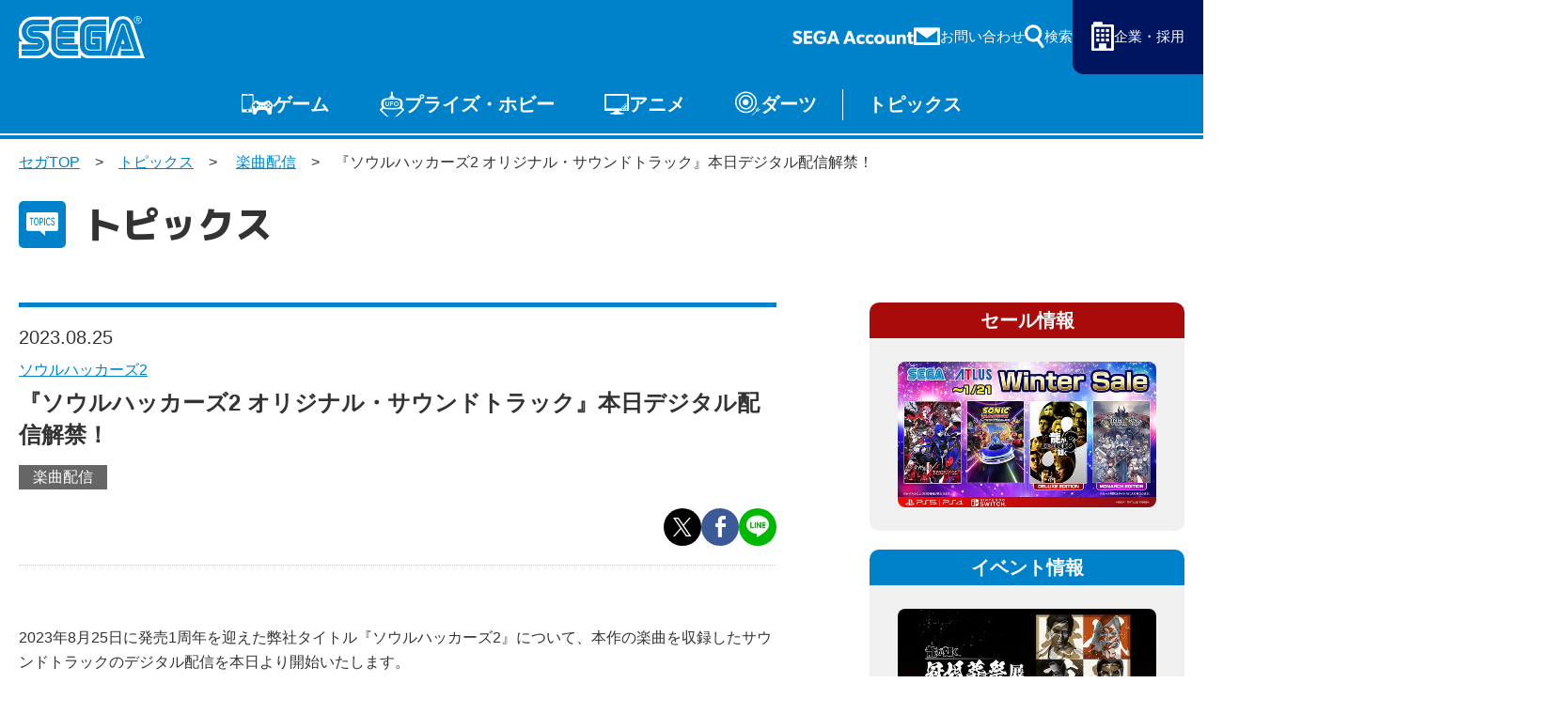

--- FILE ---
content_type: text/html; charset=UTF-8
request_url: https://www.sega.jp/topics/detail/230825_3/
body_size: 8011
content:

    
<!doctype html>
<html lang="ja">

<head>
        
    <meta charset="utf-8">
    <meta http-equiv="X-UA-Compatible" content="IE=edge">

                    <meta name="nsls:timestamp" content="Fri, 25 Aug 2023 04:21:47 GMT">
            
            <title>『ソウルハッカーズ2 オリジナル・サウンドトラック』本日デジタル配信解禁！｜セガ SEGA</title>
        <meta name="keywords" content="">
        <meta name="description" content="『ソウルハッカーズ2 オリジナル・サウンドトラック』本日デジタル配信解禁！">

                <link rel="canonical" href="https://www.sega.jp/topics/detail/230825_3/">

        <meta property="og:title" content="『ソウルハッカーズ2 オリジナル・サウンドトラック』本日デジタル配信解禁！｜セガ SEGA">
        <meta property="og:site_name" content="SEGA セガ | 製品情報">
                    <meta property="og:type" content="article">
                <meta property="og:description" content="『ソウルハッカーズ2 オリジナル・サウンドトラック』本日デジタル配信解禁！">
        <meta property="og:url" content="https://www.sega.jp/topics/detail/230825_3/">

                                    <meta property="og:image" content="https://www.sega.jp/files/co/topics/2023/08/230825_3_00.jpg">

        <meta property="twitter:card" content="summary">
        <meta property="twitter:site" content="@SEGA_OFFICIAL">
        <meta property="twitter:creator" content="@SEGA_OFFICIAL">
        <meta property="twitter:title" content="『ソウルハッカーズ2 オリジナル・サウンドトラック』本日デジタル配信解禁！｜セガ SEGA">
        <meta property="twitter:description" content="『ソウルハッカーズ2 オリジナル・サウンドトラック』本日デジタル配信解禁！">
        <meta property="twitter:url" content="https://www.sega.jp/topics/detail/230825_3/">
        <meta property="twitter:image" content="https://www.sega.jp/files/co/topics/2023/08/230825_3_00.jpg">
    
    <link rel="preconnect" href="https://fonts.googleapis.com">
    <link rel="preconnect" href="https://fonts.gstatic.com" crossorigin>

            <link rel="apple-touch-icon" sizes="180x180" href="/files/co/assets/ico/favicon.ico">
        <link rel="icon" type="image/png" sizes="32x32" href="/files/co/assets/ico/favicon.ico">
        <link rel="icon" type="image/png" sizes="16x16" href="/files/co/assets/ico/favicon.ico">
        <link rel="shortcut icon" href="/files/co/assets/ico/favicon.ico">
    
    <meta name="viewport" content="width=device-width, initial-scale=1.0, minimum-scale=1.0">
    <meta name="format-detection" content="telephone=no">

    <link rel="preconnect" href="https://fonts.googleapis.com">
	<link rel="preconnect" href="https://fonts.gstatic.com" crossorigin>
	<link href="https://fonts.googleapis.com/css2?family=M+PLUS+1p:wght@500;800&display=swap" rel="stylesheet">
    <link rel="stylesheet" href="/assets/styles/styles.css?d=febe5ae0e17284eac0ae2b88f189134e">

    <link rel="stylesheet" href="/assets/styles/pages/top.css?d=febe5ae0e17284eac0ae2b88f189134e">
    <link rel="stylesheet" href="/assets/styles/segakanri/topics.css?d=febe5ae0e17284eac0ae2b88f189134e">
    <link rel="stylesheet" href="/assets/styles/plugins/swiper-bundle.min.css?d=febe5ae0e17284eac0ae2b88f189134e">

        <link rel="stylesheet" href="/assets/styles/segakanri/general.css?d=febe5ae0e17284eac0ae2b88f189134e">

    
        <link rel="stylesheet" href="/assets/styles/segakanri/topics.css?d=febe5ae0e17284eac0ae2b88f189134e">


    
    

            
        <!-- Google Tag Manager -->
        <script>(function(w,d,s,l,i){w[l]=w[l]||[];w[l].push({'gtm.start':
        new Date().getTime(),event:'gtm.js'});var f=d.getElementsByTagName(s)[0],
        j=d.createElement(s),dl=l!='dataLayer'?'&l='+l:'';j.async=true;j.src=
        '//www.googletagmanager.com/gtm.js?id='+i+dl;f.parentNode.insertBefore(j,f);
        })(window,document,'script','dataLayer','GTM-TNPHR9');</script>
        <!-- End Google Tag Manager -->
        
    </head>
<body class="pageID-topics">
			
			<!-- Google Tag Manager (noscript) -->
			<noscript><iframe src="//www.googletagmanager.com/ns.html?id=GTM-TNPHR9"
			height="0" width="0" style="display:none;visibility:hidden"></iframe></noscript>
			<!-- End Google Tag Manager (noscript) -->
		
		<div class="wrapper">
		<div class="gHeader">
			<div class="gHeader_inner">
				<h1 class="gHeader_logo"><a href="/"><img src="/assets/images/global/logo.svg" alt="SEGA セガ"></a></h1><!-- /.gHeader_logo -->
				<div class="gHeader_links">
					<div class="gHeader_link gHeader_link-account"><a href="https://sega-account.com/" target="_blank"><img src="/assets/images/global/sega-account.png" alt="SEGA Account"></a></div>
					<div class="gHeader_link gHeader_link-contact"><a href="/contact/"><span>お問い合わせ</span></a></div>
					<div class="gHeader_link gHeader_link-search">
						<button type="button"><span>検索</span></button>
						<div class="gHeader_searchInner">
							<form action="/search" method="get">
								<div class="gHeader_searchForm">
									<div class="gHeader_searchInput">
										<input type="text" name="q" id="" placeholder="サイト内を検索">
										<button type="submit"></button>
									</div>
									<ul class="gHeader_searchTags">
										<li class="gHeader_searchTag"><a href="/search?q=ソニック">ソニック</a></li>
										<li class="gHeader_searchTag"><a href="/search?q=龍が如く">龍が如く</a></li>
										<li class="gHeader_searchTag"><a href="/search?q=PS5">PS5</a></li>
										<li class="gHeader_searchTag"><a href="/search?q=Steam">Steam</a></li>
									</ul>
								</div>
							</form>
						</div><!-- /.gHeader_searchInner -->
					</div><!-- /.gHeader_link-search -->
					<div class="gHeader_link gHeader_link-corp"><a href="https://www.sega.co.jp/" target="_blank"><span>企業・採用</span></a></div>
				</div><!-- /.gHeader_links -->
				<nav class="gNav">
					<div class="gNav_inner">
						<div class="gNav_list">
							<div class="gNav_item">
								<a href="/game/" class="gNav_name gNav_name-game">ゲーム</a>
								<div class="gNav_drop">
									<div class="gNav_dropList">
										<div class="gNav_dropItem"><a href="/game/">ゲームTOP</a></div>
										<div class="gNav_dropItem"><a href="/game/soft/">家庭用ゲーム</a></div>
										<div class="gNav_dropItem"><a href="/game/pc/">PCゲーム</a></div>
										<div class="gNav_dropItem"><a href="/game/apps/">スマホゲーム</a></div>
										<div class="gNav_dropItem"><a href="/arcade/">アーケードゲーム</a></div>
									</div><!-- /.gNav_dropList -->
								</div><!-- /.gNav_drop -->
							</div><!-- /.gNav_item -->
							<div class="gNav_item">
								<a href="/prize/" class="gNav_name gNav_name-prize">プライズ・ホビー</a>
								<div class="gNav_drop">
									<div class="gNav_dropList">
										<div class="gNav_dropItem"><a href="/prize/">プライズ</a></div>
										<div class="gNav_dropItem"><a href="/toy/">トイ</a></div>
										<div class="gNav_dropItem"><a href="/s-fire/">S-FIRE</a></div>
										<div class="gNav_dropItem"><a href="/segaluckykuji/">セガ ラッキーくじ</a></div>
										<div class="gNav_dropItem"><a href="/segaluckykujionline/">セガ ラッキーくじ<br>オンライン</a></div>
										<div class="gNav_dropItem"><a href="/goods/">物販</a></div>
									</div><!-- /.gNav_dropList -->
								</div><!-- /.gNav_drop -->
							</div><!-- /.gNav_item -->
							<div class="gNav_item hidden-sp"><a href="/anime/" class="gNav_name gNav_name-anime">アニメ</a></div><!-- /.gNav_item -->
							<div class="gNav_item hidden-sp"><a href="/darts/" class="gNav_name gNav_name-darts">ダーツ</a></div><!-- /.gNav_item -->
							<div class="gNav_item hidden-sp"><a href="/topics/" class="gNav_name gNav_name-topics">トピックス</a></div><!-- /.gNav_item -->

							<div class="gNav_item hidden-pc"><a href="https://sega-account.com/" target="_blank" class="gNav_name gNav_name-account"><img src="/assets/images/global/sega-account.png" alt="SEGA Account"></a></div><!-- /.gNav_item -->
							<div class="gNav_item hidden-pc"><button type="button" class="gNav_name gNav_name-menuToggle"><span></span></button></div><!-- /.gNav_item -->
						</div><!-- /.gNav_list -->
					</div><!-- /.gNav_inner -->
				</nav><!-- /.gNav -->
			</div><!-- /.gHeader_inner -->
		</div><!-- /.gHeader -->

		<div class="gMenu">
			<div class="gMenu_inner">
				<div class="gMenu_list">
					<div class="gMenu_item">
						<button type="button" class="gMenu_toggle"></button>
						<a href="/game/" class="gMenu_name">ゲーム</a>
						<div class="gMenu_drop">
							<div class="gMenu_dropList">
								<div class="gMenu_dropItem"><a href="/game/">ゲームTOP</a></div>
								<div class="gMenu_dropItem"><a href="/game/soft/">家庭用ゲーム</a></div>
								<div class="gMenu_dropItem"><a href="/game/pc/">PCゲーム</a></div>
								<div class="gMenu_dropItem"><a href="/game/apps/">スマホゲーム</a></div>
								<div class="gMenu_dropItem"><a href="/arcade/">アーケードゲーム</a></div>
							</div><!-- /.gMenu_dropList -->
						</div><!-- /.gMenu_drop -->
					</div>
					<div class="gMenu_item">
						<button type="button" class="gMenu_toggle"></button>
						<a href="/prize/" class="gMenu_name">プライズ・ホビー</a>
						<div class="gMenu_drop">
							<div class="gMenu_dropList">
								<div class="gMenu_dropItem"><a href="/prize/">プライズ</a></div>
								<div class="gMenu_dropItem"><a href="/toy/">トイ</a></div>
								<div class="gMenu_dropItem"><a href="/s-fire/">S-FIRE</a></div>
								<div class="gMenu_dropItem"><a href="/segaluckykuji/">セガ ラッキーくじ</a></div>
								<div class="gMenu_dropItem"><a href="/segaluckykujionline/">セガ ラッキーくじ<br class="hidden-sp">オンライン</a></div>
								<div class="gMenu_dropItem"><a href="/goods/">物販</a></div>
							</div><!-- /.gMenu_dropList -->
						</div><!-- /.gMenu_drop -->
					</div>
					<div class="gMenu_item"><a href="/anime/" class="gMenu_name">アニメ</a></div>
					<div class="gMenu_item"><a href="/darts/" class="gMenu_name">ダーツ</a></div>
					<div class="gMenu_item"><a href="/topics/" class="gMenu_name">トピックス</a></div>
				</div><!-- /.gMenu_list -->

			</div><!-- /.gMenu_inner -->
			<div class="gMenu_close"><button type="button">とじる</button></div>
		</div><!-- /.gMenu -->

		
<div class="contentWrapper">
    <nav class="pankuzu">
        <div class="pankuzu_inner">
            <ul class="pankuzu_list">
                <li class="pankuzu_item pankuzu_item-home"><a href="/">セガTOP</a></li>
                <li class="pankuzu_item"><a href="/topics">トピックス</a></li>
                                    <li class="pankuzu_item">
                                            <a href="/topics?code=1-28-">楽曲配信</a>                                        </li>
                                <li class="pankuzu_item">『ソウルハッカーズ2 オリジナル・サウンドトラック』本日デジタル配信解禁！</li>
            </ul>
        </div>
    </nav><!-- /.pankuzu -->

    <header class="pageHeader">
        <div class="pageHeader_icon pageHeader_icon-topics"></div><!-- /.pageHeader_icon -->
        <div class="pageHeader_title">トピックス</div><!-- /.pageHeader_title -->
    </header><!-- /.pageHeader -->

    <div class="contents contents-flexible">
        <article class="contents_main">
            <section class="section">
                <div class="section_inner">
                    <div class="articleHeader">
                        <p class="articleHeader_date" datatime="2023-08-25">2023.08.25</p>
                        <p class="articleHeader_writer">
                                                    </p>
                                                <ul class="articleHeader_productNames">
                                                        <li class="articleHeader_productName">
                                                                    <a href="/game/detail/soul-hackers_2/">
                                                                    ソウルハッカーズ2
                                                                    </a>
                                                            </li>
                                                    </ul><!-- /.tags -->
                                                                        <h1 class="articleHeader_lead">
                            『ソウルハッカーズ2 オリジナル・サウンドトラック』本日デジタル配信解禁！
                        </h1>
                        <ul class="articleHeader_labels">
                                                        <li class="articleHeader_label" style="color: #ffffff; background-color: #666666;">
                                <a href="/topics/?code=1-28-">楽曲配信</a>
                            </li>
                                                    </ul><!-- /.articleHeader_labels -->
                        <ul class="articleHeader_snsList">
                            <li class="articleHeader_snsItem articleHeader_snsItem-twitter"><button onclick="$$$.share.twitter(location.href, '', 'セガ')"></button></li>
                            <li class="articleHeader_snsItem articleHeader_snsItem-facebook"><button onclick="$$$.share.facebook(location.href, '', 'セガ')"></button></li>
                            <li class="articleHeader_snsItem articleHeader_snsItem-line"><button onclick="$$$.share.line(location.href, '')"></button></li>
                        </ul><!-- /.articleHeader_snsList -->
                    </div><!-- /.articleHeader -->

                    <div class="topicsBox">
<p>2023年8月25日に発売1周年を迎えた弊社タイトル『ソウルハッカーズ2』について、本作の楽曲を収録したサウンドトラックのデジタル配信を本日より開始いたします。</p>
<h3 class="border mtMini">『ソウルハッカーズ2 オリジナル・サウンドトラック』デジタル配信開始！</h3>
<p>音楽クリエイター集団「MONACA」による魅力的な楽曲を、ついにサブスク・ストリーミングで配信開始！</p>
<p>各主要音楽サービスにて、購入・再生が可能になります。</p>
<div class="button-block"><a href="https://nex-tone.link/A00120536" class="btn-base normal" target="_blank" rel="noopener">配信サービスリンク</a></div>
<p>なお、本サウンドトラックのCDも、現在好評発売中！<br />配信サービスでは読むことができない、MONACA所属コンポーザーからのライナーノーツを収録したブックレットが付属していますので、こちらも要チェック！</p>
<p>CDのご購入は<a href="https://mastardrecords.com/artist/soul-hackers/discography/post-153" target="_blank" rel="noopener">こちら</a>から</p>
<div class="image1-box">
<figure><img src="/files/co/topics/2023/08/230825_3_01.jpg" alt="ソウルハッカーズ2 オリジナル・サウンドトラック" />
<figcaption></figcaption>
</figure>
</div>
<h3 class="border mtMini">サウンドトラックのクロスフェード動画公開！</h3>
<p>本サウンドトラックに収録されている楽曲の一部を紹介するクロスフェード動画も公開中。<br />オープニング曲「Hopeless call」に加え、エンディング曲「追憶のフラグメント」にも是非ご注目ください！</p>
<div class="movie-box mtMini">
<h4 class="center">【発売1周年】『ソウルハッカーズ2 オリジナル・サウンドトラック』収録楽曲試聴動画</h4>
<div class="movie1">
<div class="video"><iframe src="https://www.youtube.com/embed/twinw5Ukuk4" frameborder="0" allowfullscreen=""></iframe></div>
</div>
<div class="caption"></div>
</div>
<div class="button-block mtMini"><a href="https://soul-hackers.jp/" class="btn-base normal" target="_blank" rel="noopener">『ソウルハッカーズ2』公式サイト</a></div>
</div>

                                    </div><!-- /.section_inner -->
            </section><!-- /.section -->


            <section class="section">
                <div class="section_inner">
                                            <div class="productSummary">
        <div class="productSummary_body">
        <h3 class="headLine2">『ソウルハッカーズ2』商品スペック</h3>
<dl>
<dt>商品名：</dt>
<dd>ソウルハッカーズ2</dd>
<dt>発売日：</dt>
<dd>好評発売中</dd>
<dt>プラットフォーム：</dt>
<dd>PS5、PS4、Xbox Series X|S （DL版のみ）、Xbox One（DL版のみ）、Windows10/11、Steam</dd>
<dt>価格：</dt>
<dd>パッケージ通常版：9,878円（税別8,980円）／ダウンロード通常版：9,878円<br />パッケージ初回限定版：17,380円（税別15,800円）／ダウンロード豪華版：15,378円</dd>
<dt>プレイ人数：</dt>
<dd>１人</dd>
<dt>CERO：</dt>
<dd>C(15才以上対象）</dd>
<dt>著作権表記：</dt>
<dd>&copy;ATLUS &copy;SEGA All rights reserved.</dd>
</dl>
    </div><!-- /.productSummary_body -->
</div><!-- /.productSummary -->
                    
                                            <nav><ul class="supplemental-list"><li><i>■</i>記載されている会社名、製品名は、各社の登録商標または商標です。</li></ul></nav>
                                    </div><!-- /.section_inner -->
            </section><!-- /.section -->

        </article><!-- /.contents_main -->

                <div class="contents_side">
            <section class="sideSection">
            <nav>
<div class="contents_side">
<section class="sideSection"><!--セール情報 -------------------------- --> <!-- /.sideFrame02 -->
<div class="sideFrame02 sideFrame02-red">
<div class="sideFrame02_header">セール情報</div>
<!-- /.sideFrame02_header -->
<div class="sideFrame02_body">
<div class="sideBnrs"><!--■1item■-->
<div class="sideBnrs_item">
<figure class="sideBnrs_img"><a href="/special/sale/" target="_blank" rel="noopener"><img src="/upload_files/co/assets/sidebar/bnr_sale_260105.jpg" alt="セガ Winter Sale" loading="lazy" /></a></figure>
<!-- /.sideBnrs_item --></div>
<!--/■1item■--> <!--■1item■--> <!--<a href="/special/sale/index.html#prev-sale" target="_blank" rel="noopener">--> <!--/■1item■--> <!-- /.sideBnrs02 --></div>
<!-- /.sideBnrs --></div>
<!-- /.sideFrame02 --></div>
<!--/セール情報 -------------------------- --> <!--イベント情報 -------------------------- -->
<div class="sideFrame02">
<div class="sideFrame02_header">イベント情報</div>
<!-- /.sideFrame02_header -->
<div class="sideFrame02_body">
<div class="sideBnrs"><!--■1item■-->
<div class="sideBnrs_item">
<figure class="sideBnrs_img"><a href="https://ryu-ga-gotoku-ex.com/" target="_blank" rel="noopener"><img src="/upload_files/co/assets/sidebar/event_ryu-kankonsosai.jpg" alt="「龍が如く」冠婚葬祭展" loading="lazy" /></a></figure>
<!-- /.sideBnrs_item --></div>
<!--/■1item■--><!--■1item■-->
<div class="sideBnrs_item">
<figure class="sideBnrs_img"><a href="https://collabo.and-gallery.com/sonic" target="_blank" rel="noopener"><img src="/upload_files/co/assets/sidebar/event_soniccafe2026.jpg" alt="SONIC &amp; FRIENDS CAFE" loading="lazy" /></a></figure>
<!-- /.sideBnrs_item --></div>
<!--/■1item■--><!--■1item■-->
<div class="sideBnrs_item">
<figure class="sideBnrs_img"><a href="https://sonic.sega.jp/SonicChannel/topics/event/20260114_009188/" target="_blank" rel="noopener"><img src="/upload_files/co/assets/sidebar/event_sonicmusic2026.jpg" alt="SONIC MUSIC EXPERIENCE" loading="lazy" /></a></figure>
<!-- /.sideBnrs_item --></div>
<!--/■1item■--><!-- /.sideBnrs02 --></div>
<!-- /.sideBnrs --></div>
<!-- /.sideFrame02 --></div>
<!--/イベント情報 -------------------------- --> <!--プライズ・くじ -------------------------- -->
<div class="sideFrame02">
<div class="sideFrame02_header">プライズ・くじ</div>
<!-- /.sideFrame02_header -->
<div class="sideFrame02_body">
<div class="sideBnrs"><!--■1item■-->
<div class="sideBnrs_item">
<figure class="sideBnrs_img"><a href="https://www.segaluckykujionline.net/kuji/ryu-ga-gotoku-20th-2" target="_blank" rel="noopener"><img src="/upload_files/co/assets/sidebar/pz_ryu-ga-gotoku-20th-2.jpg" alt="セガ ラッキーくじオンライン『龍が如く』２０周年記念　第二弾「龍を纏う」" loading="lazy" /></a></figure>
<p class="sideBnrs_txt"></p>
<!-- /.sideBnrs_item --></div>
<!--/■1item■--> <!--■1item■-->
<div class="sideBnrs_item">
<figure class="sideBnrs_img"><a href="https://segaplaza.jp/special/ufo/" target="_blank" rel="noopener"><img src="/upload_files/co/assets/sidebar/pz_ufo.jpg" alt="UFOキャッチャーで遊ぼう！" loading="lazy" /></a></figure>
<!-- /.sideBnrs_item --></div>
<!--/■1item■--> <!-- /.sideBnrs02 --></div>
<!-- /.sideBnrs --></div>
<!-- /.sideFrame02 --></div>
<!--/プライズ・くじ -------------------------- --> <!-- /.sideFrame02_body --></section>
<!-- /.sideSection --></div>
</nav>
            </section><!-- /.sideSection -->
        </div><!-- /.contents_side -->
        
                <div class="contents_footer">
            <h2 class="headLine2 tCenter">おすすめトピックス</h2>
            <div class="topics topics-minBlock">
                <nav>
                <div class="topics_inner">
    <div class="topics_list">
                <div class="topics_item">
            <figure class="topics_img">
                                <a href="/topics/detail/250707_5/">
                                    <img src="/upload_files/co/topics/2025/07/250707_5_00.jpg" loading="lazy">
                                </a>
                            </figure><!-- /.topics_img -->
            <p class="topics_date" datatime="2025-07-07">2025.07.07</p><!-- /.topics_date -->
            <ul class="topics_cates">
                                <li class="topics_cate"><a href="/topics?code=1-10-" style="background-color: #666666; color: #ffffff;">PCゲーム</a></li>
                                <li class="topics_cate"><a href="/topics?code=1-13-" style="background-color: #666666; color: #ffffff;">家庭用ゲーム</a></li>
                                <li class="topics_cate"><a href="/topics?code=1-28-" style="background-color: #666666; color: #ffffff;">楽曲配信</a></li>
                            </ul><!-- /.topics_cates -->
            <h1 class="topics_title" data-mh="topics_title">
                                                <a href="/topics/detail/250707_5/">
                                            『ソニックレーシング クロスワールド』 オープニングムービーと楽曲の先行配信を開始！
                                    </a>
                            </h1><!-- /.topics_title -->
        </div><!-- /.topics_item -->
                <div class="topics_item">
            <figure class="topics_img">
                                <a href="/topics/detail/250221_6/">
                                    <img src="/upload_files/co/topics/2025/02/250221_6_00.jpg" loading="lazy">
                                </a>
                            </figure><!-- /.topics_img -->
            <p class="topics_date" datatime="2025-02-21">2025.02.21</p><!-- /.topics_date -->
            <ul class="topics_cates">
                                <li class="topics_cate"><a href="/topics?code=1-10-" style="background-color: #666666; color: #ffffff;">PCゲーム</a></li>
                                <li class="topics_cate"><a href="/topics?code=1-13-" style="background-color: #666666; color: #ffffff;">家庭用ゲーム</a></li>
                                <li class="topics_cate"><a href="/topics?code=1-28-" style="background-color: #666666; color: #ffffff;">楽曲配信</a></li>
                            </ul><!-- /.topics_cates -->
            <h1 class="topics_title" data-mh="topics_title">
                                                <a href="/topics/detail/250221_6/">
                                            『龍が如く８外伝 Pirates in Hawaii』オリジナルサウンドトラックデジタル版が配信開始！
                                    </a>
                            </h1><!-- /.topics_title -->
        </div><!-- /.topics_item -->
                <div class="topics_item">
            <figure class="topics_img">
                                <a href="/topics/detail/240201_6/">
                                    <img src="/files/co/topics/2024/02/240201_6_00.jpg" loading="lazy">
                                </a>
                            </figure><!-- /.topics_img -->
            <p class="topics_date" datatime="2024-02-01">2024.02.01</p><!-- /.topics_date -->
            <ul class="topics_cates">
                                <li class="topics_cate"><a href="/topics?code=1-10-" style="background-color: #666666; color: #ffffff;">PCゲーム</a></li>
                                <li class="topics_cate"><a href="/topics?code=1-13-" style="background-color: #666666; color: #ffffff;">家庭用ゲーム</a></li>
                                <li class="topics_cate"><a href="/topics?code=1-28-" style="background-color: #666666; color: #ffffff;">楽曲配信</a></li>
                            </ul><!-- /.topics_cates -->
            <h1 class="topics_title" data-mh="topics_title">
                                                <a href="/topics/detail/240201_6/">
                                            『ソニックフロンティア』サウンドトラック「Sonic Frontiers Original Soundtrack Stillness &amp; Motion」総ストリーミング再生数 1億回突破！ iTunes Storeにて記念セールを開催！
                                    </a>
                            </h1><!-- /.topics_title -->
        </div><!-- /.topics_item -->
                <div class="topics_item">
            <figure class="topics_img">
                                <a href="/topics/detail/240126_8/">
                                    <img src="/files/co/topics/2024/01/240126_8_00.jpg" loading="lazy">
                                </a>
                            </figure><!-- /.topics_img -->
            <p class="topics_date" datatime="2024-01-26">2024.01.26</p><!-- /.topics_date -->
            <ul class="topics_cates">
                                <li class="topics_cate"><a href="/topics?code=1-10-" style="background-color: #666666; color: #ffffff;">PCゲーム</a></li>
                                <li class="topics_cate"><a href="/topics?code=1-13-" style="background-color: #666666; color: #ffffff;">家庭用ゲーム</a></li>
                                <li class="topics_cate"><a href="/topics?code=1-28-" style="background-color: #666666; color: #ffffff;">楽曲配信</a></li>
                            </ul><!-- /.topics_cates -->
            <h1 class="topics_title" data-mh="topics_title">
                                                <a href="/topics/detail/240126_8/">
                                            『龍が如く８』オリジナルサウンドトラック　デジタル版が配信開始！ 試聴動画を公開
                                    </a>
                            </h1><!-- /.topics_title -->
        </div><!-- /.topics_item -->
                <div class="topics_item">
            <figure class="topics_img">
                                <a href="/topics/detail/240115_3/">
                                    <img src="/files/co/topics/2024/01/240115_3_00.jpg" loading="lazy">
                                </a>
                            </figure><!-- /.topics_img -->
            <p class="topics_date" datatime="2024-01-15">2024.01.15</p><!-- /.topics_date -->
            <ul class="topics_cates">
                                <li class="topics_cate"><a href="/topics?code=1-13-" style="background-color: #666666; color: #ffffff;">家庭用ゲーム</a></li>
                                <li class="topics_cate"><a href="/topics?code=1-28-" style="background-color: #666666; color: #ffffff;">楽曲配信</a></li>
                            </ul><!-- /.topics_cates -->
            <h1 class="topics_title" data-mh="topics_title">
                                                <a href="/topics/detail/240115_3/">
                                            『デビルサバイバー』サウンドトラックのデジタル配信を解禁！
                                    </a>
                            </h1><!-- /.topics_title -->
        </div><!-- /.topics_item -->
                <div class="topics_item">
            <figure class="topics_img">
                                <a href="/topics/detail/230921_5/">
                                    <img src="/files/co/topics/2023/09/230921_5_00.jpg" loading="lazy">
                                </a>
                            </figure><!-- /.topics_img -->
            <p class="topics_date" datatime="2023-09-21">2023.09.21</p><!-- /.topics_date -->
            <ul class="topics_cates">
                                <li class="topics_cate"><a href="/topics?code=1-10-" style="background-color: #666666; color: #ffffff;">PCゲーム</a></li>
                                <li class="topics_cate"><a href="/topics?code=1-13-" style="background-color: #666666; color: #ffffff;">家庭用ゲーム</a></li>
                                <li class="topics_cate"><a href="/topics?code=1-19-" style="background-color: #666666; color: #ffffff;">物販</a></li>
                                <li class="topics_cate"><a href="/topics?code=1-28-" style="background-color: #666666; color: #ffffff;">楽曲配信</a></li>
                            </ul><!-- /.topics_cates -->
            <h1 class="topics_title" data-mh="topics_title">
                                                <a href="/topics/detail/230921_5/">
                                            『ペルソナ５ タクティカ』のオリジナル・サウンドトラックが ゲーム本編と同時に、発売＆配信決定！ 
                                    </a>
                            </h1><!-- /.topics_title -->
        </div><!-- /.topics_item -->
            </div><!-- /.topics_list -->
</div><!-- /.topics_inner -->                </nav>
            </div><!-- /.topics -->
        </div><!-- /.contents_footer -->
        
    </div><!-- /.contents -->
</div><!-- /.contentWrapper -->


		<div class="toTop"><a href="#">〉</a></div>

		<!-- フッター -->
		<div><footer>
<section class="section section-full ml0 mr0">
<div class="section_inner">
<div class="headLine1">
<h2 class="headLine1_inner"><span>よく見られるタグ</span></h2>
</div>
<div class="tags02">
<ul class="tags02_list">
<li class="tags02_item"><a href="/">セガ</a></li>
<li class="tags02_item"><a href="/">SEGA</a></li>
<li class="tags02_item"><a href="/game/">ゲーム</a></li>
<li class="tags02_item"><a href="/game/apps/">スマホゲーム</a></li>
<li class="tags02_item"><a href="/game/apps/">アプリ</a></li>
<li class="tags02_item"><a href="/game/android/">Android</a></li>
<li class="tags02_item"><a href="/game/ios/">iOS</a></li>
<li class="tags02_item"><a href="/game/ios/">iPhone</a></li>
<li class="tags02_item"><a href="/game/soft/">家庭用ゲーム</a></li>
<li class="tags02_item"><a href="/game/pc/">PCゲーム</a></li>
<li class="tags02_item"><a href="/game/steam/">Steam</a></li>
<li class="tags02_item"><a href="/game/ps5/">PS5</a></li>
<li class="tags02_item"><a href="/game/switch/">Switch</a></li>
<li class="tags02_item"><a href="/arcade/">アーケードゲーム</a></li>
<li class="tags02_item"><a href="/goods/">物販</a></li>
<li class="tags02_item"><a href="/goods/">グッズ</a></li>
<li class="tags02_item"><a href="/prize/">プライズ</a></li>
<li class="tags02_item"><a href="/prize/">セガプライズ</a></li>
<li class="tags02_item"><a href="/toy/">トイ</a></li>
<li class="tags02_item"><a href="/toy/">おもちゃ</a></li>
<li class="tags02_item"><a href="/game/detail/sega-ufo/">UFOキャッチャー</a></li>
<li class="tags02_item"><a href="/game/detail/sega-ufo/">UFOオンライン</a></li>
<li class="tags02_item"><a href="/game/detail/pjsekai/">プロセカ</a></li>
<li class="tags02_item"><a href="/segaluckykujionline/">ラッキーくじ</a></li>
<li class="tags02_item"><a href="/history/hard/megadrive/">メガドライブ</a></li>
<li class="tags02_item"><a href="/history/hard/segasaturn/">セガサターン</a></li>
<li class="tags02_item"><a href="/history/hard/dreamcast/">ドリームキャスト</a></li>
<li class="tags02_item"><a href="/game/detail/sega-ufo/">メタファー</a></li>
<li class="tags02_item"><a href="/game/detail/sonicrumble/">ソニック</a></li>
<li class="tags02_item"><a href="/game/detail/sonic-sonicracingcrossworlds/">ソニックレーシング</a></li>
<li class="tags02_item"><a href="/game/detail/new-gen-pso2/">PSO2</a></li>
<li class="tags02_item"><a href="/game/detail/ryu-ga-gotoku-pirate/">龍が如く</a></li>
<li class="tags02_item"><a href="/topics/detail/250122_1/">セガアカウント</a></li>
<li class="tags02_item"><a href="/segaluckykuji/#jujutsukaisen">呪術廻戦</a></li>
<li class="tags02_item"><a href="/s-fire/#eva">ヱヴァンゲリヲン新劇場版</a></li>
<li class="tags02_item"><a href="/anime/">名探偵コナン</a></li>
<li class="tags02_item"><a href="/anime/">ルパン三世</a></li>
<li class="tags02_item"><a href="/toy/">アンパンマン</a></li>
<li class="tags02_item"><a href="/game/find/?sale=1">セール</a></li>
</ul>
</div>
<!-- /.tags02 --></div>
<!-- /.section_inner --></section>
<!-- /.section --><footer class="gFooter">
<div class="gFooter_inner">
<ul class="gFooter_menus">
<li class="gFooter_menu gFooter_menu-contact"><a href="/contact/"><span>お問い合わせ</span></a></li>
<li class="gFooter_menu gFooter_menu-sitemap"><a href="/sitemap/"><span>サイトマップ</span></a></li>
</ul>
<!-- /.gFooter_menus -->
<ul class="gFooter_btns">
<li class="gFooter_btn"><a href="/business/">法人のお客様へ</a></li>
<li class="gFooter_btn"><a href="https://cs.sega.jp/spweb" target="_blank" rel="noopener">セガプレスSP　WEBSITE<br />（流通関係者様向け専用サイト）</a></li>
</ul>
<!-- /.gFooter_btns -->
<ul class="gFooter_links">
<li class="gFooter_link"><a href="/special/anshinanzen/">ゲームを安心・安全に楽しんでいただくための取り組み</a></li>
<li class="gFooter_link"><a href="/sitepolicy/">サイトのご利用について</a></li>
<li class="gFooter_link"><a href="https://www.sega.co.jp/privacypolicy/" target="_blank" rel="noopener">プライバシーポリシー</a></li>
<li class="gFooter_link"><a href="/anzentaisaku/">セガグループ製品、サービスの安全対策について</a></li>
<li class="gFooter_link"><a href="https://www.sega.co.jp/streaming_guideline/" target="_blank" rel="noopener">ゲームプレイ映像利用に関するガイドライン</a></li>
</ul>
<!-- /.gFooter_links -->
<div class="gFooter_world" data-acc=""><button type="button" class="gFooter_worldBtn" data-acc-btn="">Global Site</button>
<div class="gFooter_worldLinks" data-acc-content="">
<ul class="gFooter_worldLinksInner">
<li class="gFooter_worldLink"><a href="https://www.sega.com/" target="_blank" rel="noopener">・English (US)</a></li>
<li class="gFooter_worldLink"><a href="https://www.sega.co.uk/" target="_blank" rel="noopener">・English (UK)</a></li>
<li class="gFooter_worldLink"><a href="https://www.sega-australia.com/" target="_blank" rel="noopener">・English (AU)</a></li>
<li class="gFooter_worldLink"><a href="https://www.sega.es/" target="_blank" rel="noopener">・Espa&ntilde;ol</a></li>
<li class="gFooter_worldLink"><a href="https://www.sega.fr/" target="_blank" rel="noopener">・Fran&ccedil;ais</a></li>
<li class="gFooter_worldLink"><a href="https://www.sega.de/" target="_blank" rel="noopener">・Deutsch</a></li>
<li class="gFooter_worldLink"><a href="https://www.sega-italia.com/" target="_blank" rel="noopener">・Italiano</a></li>
<li class="gFooter_worldLink"><a href="https://asia.sega.com/cht/" target="_blank" rel="noopener">・繁體中文</a></li>
<li class="gFooter_worldLink"><a href="https://asia.sega.com/kr/" target="_blank" rel="noopener">・한국어</a></li>
</ul>
</div>
</div>
<p class="gFooter_menu gFooter_menu-corp"><a href="/"><span>株式会社セガ</span></a></p>
<p class="gFooter_corp">&copy;SEGA</p>
<p class="gFooter_note">本サイトで使用されている 画像、文章、情報、音声、動画等は株式会社セガの著作権により保護されております。<br />著作権者の許可なく、複製、転載等の行為を禁止いたします。</p>
</div>
<!-- /.gFooter_inner --></footer></footer></div>

	</div><!-- /.wrapper -->
	<a href="javascript: void(0);" class="overlay" data-anim="overlay"></a>

	<script src="https://ajax.googleapis.com/ajax/libs/jquery/3.5.1/jquery.min.js"></script>
	<script src="https://www.youtube.com/iframe_api"></script>
            <script type="text/javascript" src="/assets/js/common.js?d=febe5ae0e17284eac0ae2b88f189134e"></script>
    

    

<script defer src="https://static.cloudflareinsights.com/beacon.min.js/vcd15cbe7772f49c399c6a5babf22c1241717689176015" integrity="sha512-ZpsOmlRQV6y907TI0dKBHq9Md29nnaEIPlkf84rnaERnq6zvWvPUqr2ft8M1aS28oN72PdrCzSjY4U6VaAw1EQ==" data-cf-beacon='{"version":"2024.11.0","token":"28fc4627f0d5490eae80d4a1ebd298b2","server_timing":{"name":{"cfCacheStatus":true,"cfEdge":true,"cfExtPri":true,"cfL4":true,"cfOrigin":true,"cfSpeedBrain":true},"location_startswith":null}}' crossorigin="anonymous"></script>
<script>(function(){function c(){var b=a.contentDocument||a.contentWindow.document;if(b){var d=b.createElement('script');d.innerHTML="window.__CF$cv$params={r:'9bff94961904ab2e',t:'MTc2ODc1NDkxMQ=='};var a=document.createElement('script');a.src='/cdn-cgi/challenge-platform/scripts/jsd/main.js';document.getElementsByTagName('head')[0].appendChild(a);";b.getElementsByTagName('head')[0].appendChild(d)}}if(document.body){var a=document.createElement('iframe');a.height=1;a.width=1;a.style.position='absolute';a.style.top=0;a.style.left=0;a.style.border='none';a.style.visibility='hidden';document.body.appendChild(a);if('loading'!==document.readyState)c();else if(window.addEventListener)document.addEventListener('DOMContentLoaded',c);else{var e=document.onreadystatechange||function(){};document.onreadystatechange=function(b){e(b);'loading'!==document.readyState&&(document.onreadystatechange=e,c())}}}})();</script></body>

--- FILE ---
content_type: text/css
request_url: https://www.sega.jp/assets/styles/segakanri/general.css?d=febe5ae0e17284eac0ae2b88f189134e
body_size: 692
content:
@charset "utf-8";

/***** TOPメインバナー下のバナー *****/

.bnr-box1 {
    display: block;
    text-align: center;
}

.bnr-box1 p,.bnr-box2 p {
    margin-top: 0;
}

.bnr-box1 p span,.bnr-box2 p span {
    text-align: center;
    display: block;
    font-weight: bold;
    margin-top: .5em;
}

.bnr-box2 {
    display: flex;
    margin: 80px clamp((1540px - 1200px)/-2,(var(--vw, 1vw)*100 - 1200px)/-2 + 20px,0px) 0;
}

.bnr-box2 p:first-child {
    margin-right: 15px;
}
.bnr-box2 p:nth-child(2) {
    margin-left: 15px;
}

/**  デバイス幅736px以内 **/
@media only screen and (max-width: 736px) {

.bnr-box2 {
    display: block;
}

.bnr-box2 p:first-child {
    margin-right: 0;
}
.bnr-box2 p:nth-child(2){
    margin-top: 10px;
    margin-left: 0;
}

}




/***** 2階層目 メインバナー下のバナー *****/
/* 2つ並び */

div.sub-bnr-box2 {
    display: flex;
    width: 100%;
    max-width: 1200px;
    margin: 0 auto;
    gap:2%;
}

div.sub-bnr-box2 p {
    width: 98%;
    text-align: center;
    font-weight: bold;
}

div.sub-bnr-box2 span {
    display: block;
}

div.sub-bnr-box2 p img {
    width: 100%;
}

/* 3つ並び */

div.sub-bnr-box3 {
    display: flex;
    width: 100%;
    max-width: 1200px;
    margin: 0 auto;
    gap:2%;
}

div.sub-bnr-box3 p {
    width: 98%;
    text-align: center;
    font-weight: bold;
}

div.sub-bnr-box3 span {
    display: block;
}

div.sub-bnr-box3 p img {
    width: 100%;
}


/** デバイス幅736px以内 **/
@media only screen and (max-width: 736px) {

div.sub-bnr-box2,div.sub-bnr-box3 {
    display: block;
}

div.sub-bnr-box2 p {
    width: 90%;
    max-width: 640px;
    margin: 20px auto 0;
}

div.sub-bnr-box3 p {
    width: 60%;
    max-width: 420px;
    margin: 10px auto 0;
}
    
}



/***** サイトマップ *****/

.wrap_sitemap {
    display: flex;
    flex-wrap:wrap;
    width: 100%;
}

.wrap_sitemap section {
    width: 30%;
    margin: 0 1.5%;
}

.wrap_sitemap h2  {
    margin: 50px 0 30px;
    border-bottom: 5px solid #cdcdcd;
    padding-bottom: 5px;
    font-family: "M PLUS 1p",sans-serif;
    font-weight: 800;
    font-size: 1.4rem;
    line-height: 1.2;
    position: relative;
}

.wrap_sitemap h3 {
    margin: 20px 0 10px;
    font-family: "M PLUS 1p",sans-serif;
    font-weight: 800;
    font-size: 1.3rem;
    color: #001560;
}

.wrap_sitemap h2 a,.wrap_sitemap h3 a {
    text-decoration: none;
}

.wrap_sitemap h2::before {
    content: "";
    display: block;
    height: 5px;
    width: 20%;
    background: #b2d9ef;
    position: absolute;
    bottom: -5px;
    left: 0;
}

.wrap_sitemap .btn_arw::before {
    content: "〉";
    opacity: .6;
}

.wrap_sitemap ul {
    margin: 0 0 30px;
}

.wrap_sitemap ul.other {
    margin-left: 1em;
}

.wrap_sitemap ul li > a[target="_blank"]::before {
    content: "";
    font-family: icons;
    text-rendering: auto;
    -webkit-font-smoothing: antialiased;
    margin-right: 0.5em;
    font-size: calc(0.6875em);
    line-height: calc(1.45455);
}


/** デバイス幅736px以内 **/
@media only screen and (max-width: 736px) {

.wrap_sitemap {
    font-size: 16px;
    font-size: 1em;
}

.wrap_sitemap h2  {
    margin: 50px 0 30px;
    font-size: 1.2rem;
}

.wrap_sitemap section {
    width: 46%;
    margin: 0 1%;
}

}




/***** prize *****/

.prize_note {
    font-size: .825em;
    line-height: 1.4;
}





/***** 物販 *****/

.goods_link {
    font-size: 1rem;
}


/**  デバイス幅736px以内 **/
@media only screen and (max-width: 736px) {

.goods_link {
    padding: 10px 20px;
    font-size: .875rem;
}

}